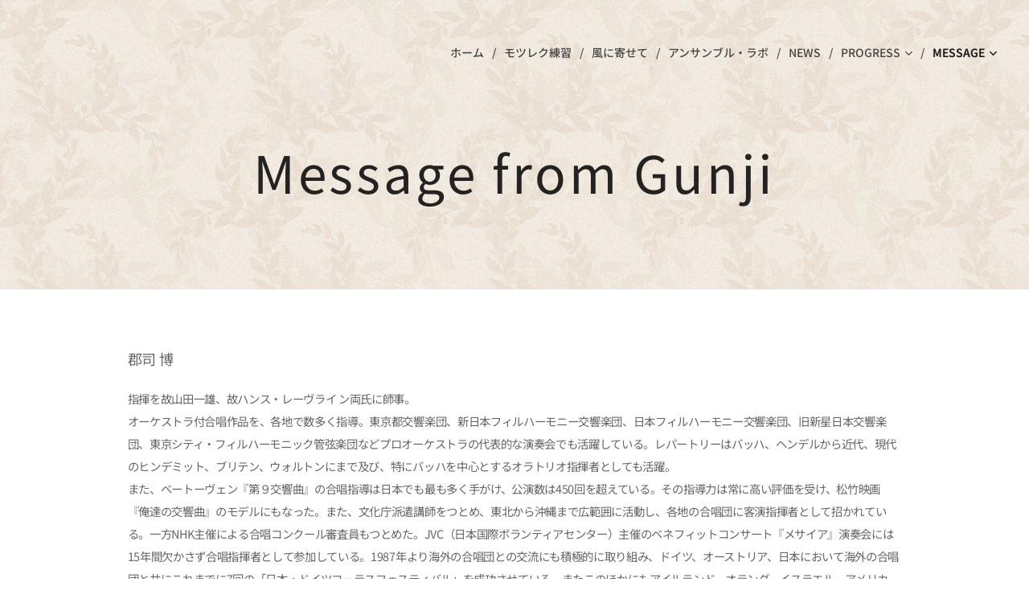

--- FILE ---
content_type: text/html; charset=UTF-8
request_url: https://www.tachikawa-chorus.com/message/p-exntq3oq/1/
body_size: 22580
content:
<!DOCTYPE html>
<html class="no-js" prefix="og: https://ogp.me/ns#" lang="ja">
<head><link rel="preconnect" href="https://duyn491kcolsw.cloudfront.net" crossorigin><link rel="preconnect" href="https://fonts.gstatic.com" crossorigin><meta charset="utf-8"><link rel="icon" href="https://duyn491kcolsw.cloudfront.net/files/2d/2di/2div3h.svg?ph=7a5400cc4f" type="image/svg+xml" sizes="any"><link rel="icon" href="https://duyn491kcolsw.cloudfront.net/files/07/07f/07fzq8.svg?ph=7a5400cc4f" type="image/svg+xml" sizes="16x16"><link rel="icon" href="https://duyn491kcolsw.cloudfront.net/files/1j/1j3/1j3767.ico?ph=7a5400cc4f"><link rel="apple-touch-icon" href="https://duyn491kcolsw.cloudfront.net/files/1j/1j3/1j3767.ico?ph=7a5400cc4f"><link rel="icon" href="https://duyn491kcolsw.cloudfront.net/files/1j/1j3/1j3767.ico?ph=7a5400cc4f">
    <meta http-equiv="X-UA-Compatible" content="IE=edge">
    <title>Message :: Tachikawa-freude</title>
    <meta name="viewport" content="width=device-width,initial-scale=1">
    <meta name="msapplication-tap-highlight" content="no">
    
    <link href="https://duyn491kcolsw.cloudfront.net/files/0r/0rk/0rklmm.css?ph=7a5400cc4f" media="print" rel="stylesheet">
    <link href="https://duyn491kcolsw.cloudfront.net/files/2e/2e5/2e5qgh.css?ph=7a5400cc4f" media="screen and (min-width:100000em)" rel="stylesheet" data-type="cq" disabled>
    <link rel="stylesheet" href="https://duyn491kcolsw.cloudfront.net/files/41/41k/41kc5i.css?ph=7a5400cc4f"><link rel="stylesheet" href="https://duyn491kcolsw.cloudfront.net/files/3b/3b2/3b2e8e.css?ph=7a5400cc4f" media="screen and (min-width:37.5em)"><link rel="stylesheet" href="https://duyn491kcolsw.cloudfront.net/files/2v/2vp/2vpyx8.css?ph=7a5400cc4f" data-wnd_color_scheme_file=""><link rel="stylesheet" href="https://duyn491kcolsw.cloudfront.net/files/34/34q/34qmjb.css?ph=7a5400cc4f" data-wnd_color_scheme_desktop_file="" media="screen and (min-width:37.5em)" disabled=""><link rel="stylesheet" href="https://duyn491kcolsw.cloudfront.net/files/1j/1jo/1jorv9.css?ph=7a5400cc4f" data-wnd_additive_color_file=""><link rel="stylesheet" href="https://duyn491kcolsw.cloudfront.net/files/1p/1pz/1pz926.css?ph=7a5400cc4f" data-wnd_typography_file=""><link rel="stylesheet" href="https://duyn491kcolsw.cloudfront.net/files/1q/1qi/1qidly.css?ph=7a5400cc4f" data-wnd_typography_desktop_file="" media="screen and (min-width:37.5em)" disabled=""><script>(()=>{let e=!1;const t=()=>{if(!e&&window.innerWidth>=600){for(let e=0,t=document.querySelectorAll('head > link[href*="css"][media="screen and (min-width:37.5em)"]');e<t.length;e++)t[e].removeAttribute("disabled");e=!0}};t(),window.addEventListener("resize",t),"container"in document.documentElement.style||fetch(document.querySelector('head > link[data-type="cq"]').getAttribute("href")).then((e=>{e.text().then((e=>{const t=document.createElement("style");document.head.appendChild(t),t.appendChild(document.createTextNode(e)),import("https://duyn491kcolsw.cloudfront.net/client/js.polyfill/container-query-polyfill.modern.js").then((()=>{let e=setInterval((function(){document.body&&(document.body.classList.add("cq-polyfill-loaded"),clearInterval(e))}),100)}))}))}))})()</script>
<link rel="preload stylesheet" href="https://duyn491kcolsw.cloudfront.net/files/2m/2m8/2m8msc.css?ph=7a5400cc4f" as="style"><link rel="preload stylesheet" href="https://duyn491kcolsw.cloudfront.net/files/3b/3ba/3ba1aa.css?ph=7a5400cc4f" as="style"><meta name="description" content="指揮を故山田一雄、故ハンス・レーヴライ ン両氏に師事。オーケストラ付合唱作品を、各地で数多く指導。東京都交響楽団、新日本フィルハーモニー交響楽団、日本フィルハーモニー交響楽団、旧新星日本交響楽団、東京シティ・フィルハーモニック管弦楽団などプロオーケストラの代表的な演奏会でも活躍している。レパートリーはバッハ、ヘンデルから近代、現代のヒンデミット、ブリテン、ウォルトンにまで及び、特にバッハを中心とするオラトリオ指揮者としても活躍。..."><meta name="keywords" content=""><meta name="generator" content="Webnode 2"><meta name="apple-mobile-web-app-capable" content="no"><meta name="apple-mobile-web-app-status-bar-style" content="black"><meta name="format-detection" content="telephone=no">

<meta property="og:url" content="https://www.tachikawa-chorus.com/message/"><meta property="og:title" content="Message :: Tachikawa-freude"><meta property="og:type" content="article"><meta property="og:description" content="指揮を故山田一雄、故ハンス・レーヴライ ン両氏に師事。オーケストラ付合唱作品を、各地で数多く指導。東京都交響楽団、新日本フィルハーモニー交響楽団、日本フィルハーモニー交響楽団、旧新星日本交響楽団、東京シティ・フィルハーモニック管弦楽団などプロオーケストラの代表的な演奏会でも活躍している。レパートリーはバッハ、ヘンデルから近代、現代のヒンデミット、ブリテン、ウォルトンにまで及び、特にバッハを中心とするオラトリオ指揮者としても活躍。..."><meta property="og:site_name" content="Tachikawa-freude"><meta property="og:image" content="https://7a5400cc4f.clvaw-cdnwnd.com/06b34049570319653420ba03dc1042bd/200000192-d1622d1625/700/20210509_1a.jpg?ph=7a5400cc4f"><meta name="robots" content="index,follow"><link rel="canonical" href="https://www.tachikawa-chorus.com/message/"><script>window.checkAndChangeSvgColor=function(c){try{var a=document.getElementById(c);if(a){c=[["border","borderColor"],["outline","outlineColor"],["color","color"]];for(var h,b,d,f=[],e=0,m=c.length;e<m;e++)if(h=window.getComputedStyle(a)[c[e][1]].replace(/\s/g,"").match(/^rgb[a]?\(([0-9]{1,3}),([0-9]{1,3}),([0-9]{1,3})/i)){b="";for(var g=1;3>=g;g++)b+=("0"+parseInt(h[g],10).toString(16)).slice(-2);"0"===b.charAt(0)&&(d=parseInt(b.substr(0,2),16),d=Math.max(16,d),b=d.toString(16)+b.slice(-4));f.push(c[e][0]+"="+b)}if(f.length){var k=a.getAttribute("data-src"),l=k+(0>k.indexOf("?")?"?":"&")+f.join("&");a.src!=l&&(a.src=l,a.outerHTML=a.outerHTML)}}}catch(n){}};</script><script>
		window._gtmDataLayer = window._gtmDataLayer || [];
		(function(w,d,s,l,i){w[l]=w[l]||[];w[l].push({'gtm.start':new Date().getTime(),event:'gtm.js'});
		var f=d.getElementsByTagName(s)[0],j=d.createElement(s),dl=l!='dataLayer'?'&l='+l:'';
		j.async=true;j.src='https://www.googletagmanager.com/gtm.js?id='+i+dl;f.parentNode.insertBefore(j,f);})
		(window,document,'script','_gtmDataLayer','GTM-542MMSL');</script></head>
<body class="l wt-blog ac-h ac-i ac-n l-default l-d-none b-btn-sq b-btn-s-l b-btn-dn b-btn-bw-1 img-d-n img-t-o img-h-z line-solid b-e-ds lbox-d c-s-n hn-tbg   wnd-fe"><noscript>
				<iframe
				 src="https://www.googletagmanager.com/ns.html?id=GTM-542MMSL"
				 height="0"
				 width="0"
				 style="display:none;visibility:hidden"
				 >
				 </iframe>
			</noscript>

<div class="wnd-page l-page cs-gray ac-none t-t-fs-m t-t-fw-m t-t-sp-n t-t-d-n t-s-fs-s t-s-fw-m t-s-sp-n t-s-d-n t-p-fs-m t-p-fw-m t-p-sp-n t-h-fs-s t-h-fw-s t-h-sp-n t-bq-fs-m t-bq-fw-m t-bq-sp-n t-bq-d-q t-btn-fw-l t-nav-fw-l t-pd-fw-l t-nav-tt-u">
    <div class="l-w t cf t-29">
        <div class="l-bg cf">
            <div class="s-bg-l">
                
                
            </div>
        </div>
        <header class="l-h cf">
            <div class="sw cf">
	<div class="sw-c cf"><section data-space="true" class="s s-hn s-hn-default wnd-mt-classic wnd-na-c logo-classic sc-none   wnd-w-max wnd-nh-l hn-no-bg sc-ml hm-claims menu-delimiters-slash">
	<div class="s-w">
		<div class="s-o">

			<div class="s-bg">
                <div class="s-bg-l">
                    
                    
                </div>
			</div>

			<div class="h-w h-f wnd-fixed">

				<div class="n-l">
					<div class="s-c menu-nav">
						<div class="logo-block">
							<div class="b b-l logo logo-default logo-nb jp-utsukushi-mincho logo-28 b-ls-l">
	<div class="b-l-c logo-content">
		<a class="b-l-link logo-link" href="/home/">

			

			

			<div class="b-l-br logo-br"></div>

			<div class="b-l-text logo-text-wrapper">
				<div class="b-l-text-w logo-text">
					<span class="b-l-text-c logo-text-cell"></span>
				</div>
			</div>

		</a>
	</div>
</div>
						</div>

						<div id="menu-slider">
							<div id="menu-block">
								<nav id="menu"><div class="menu-font menu-wrapper">
	<a href="#" class="menu-close" rel="nofollow" title="Close Menu"></a>
	<ul role="menubar" aria-label="メニュー" class="level-1">
		<li role="none" class="wnd-homepage">
			<a class="menu-item" role="menuitem" href="/home/"><span class="menu-item-text">ホーム</span></a>
			
		</li><li role="none">
			<a class="menu-item" role="menuitem" href="/%e3%83%a2%e3%83%84%e3%83%ac%e3%82%af%e7%b7%b4%e7%bf%92/"><span class="menu-item-text">モツレク練習</span></a>
			
		</li><li role="none">
			<a class="menu-item" role="menuitem" href="/%e9%a2%a8%e3%81%ab%e5%af%84%e3%81%9b%e3%81%a6/"><span class="menu-item-text">風に寄せて</span></a>
			
		</li><li role="none">
			<a class="menu-item" role="menuitem" href="/%e5%90%88%e5%94%b1%e8%ac%9b%e5%ba%a7/"><span class="menu-item-text">アンサンブル・ラボ</span></a>
			
		</li><li role="none">
			<a class="menu-item" role="menuitem" href="/news-/"><span class="menu-item-text">NEWS</span></a>
			
		</li><li role="none" class="wnd-with-submenu">
			<a class="menu-item" role="menuitem" href="/progress/"><span class="menu-item-text">Progress</span></a>
			<ul role="menubar" aria-label="メニュー" class="level-2">
		<li role="none">
			<a class="menu-item" role="menuitem" href="/%e3%83%a1%e3%82%b5%e3%82%a4%e3%82%a2%e7%b7%b4%e7%bf%92/"><span class="menu-item-text">メサイア練習</span></a>
			
		</li><li role="none">
			<a class="menu-item" role="menuitem" href="/%e3%80%8c%e9%9b%80%e3%81%ae%e3%83%9f%e3%82%b5%e3%80%8d%e5%90%88%e5%94%b1%e5%9b%a3/"><span class="menu-item-text">「雀のミサ」合唱団</span></a>
			
		</li><li role="none">
			<a class="menu-item" role="menuitem" href="/%e6%b0%b8%e8%a8%a3%e3%81%ae%e6%9c%9d/"><span class="menu-item-text">永訣の朝</span></a>
			
		</li><li role="none">
			<a class="menu-item" role="menuitem" href="/%e3%83%a2%e3%83%bc%e3%83%84%e3%82%a1%e3%83%ab%e3%83%88%e3%83%ac%e3%82%af%e3%82%a4%e3%82%a8%e3%83%a0/"><span class="menu-item-text">モーツァルトレクイエム</span></a>
			
		</li><li role="none" class="wnd-with-submenu">
			<a class="menu-item" role="menuitem" href="/%e3%83%95%e3%82%a9%e3%83%bc%e3%83%ac/"><span class="menu-item-text">フォーレレクイエム</span></a>
			<ul role="menubar" aria-label="メニュー" class="level-3">
		<li role="none">
			<a class="menu-item" role="menuitem" href="/%e7%b7%b4%e7%bf%92%e9%a2%a8%e6%99%af2/"><span class="menu-item-text">練習風景</span></a>
			
		</li>
	</ul>
		</li><li role="none" class="wnd-with-submenu">
			<a class="menu-item" role="menuitem" href="/j-s-bach-bwv131/"><span class="menu-item-text">J.S.BACH BWV131</span></a>
			<ul role="menubar" aria-label="メニュー" class="level-3">
		<li role="none">
			<a class="menu-item" role="menuitem" href="/%e3%83%90%e3%83%83%e3%83%8f%e3%82%ab%e3%83%b3%e3%82%bf%e3%83%bc%e3%82%bf%e6%97%a5%e8%a8%98/"><span class="menu-item-text">バッハカンタータ日記</span></a>
			
		</li><li role="none">
			<a class="menu-item" role="menuitem" href="/%e3%83%90%e3%83%83%e3%83%8f%e3%83%a2%e3%83%86%e3%83%83%e3%83%88%e6%97%a5%e8%a8%98/"><span class="menu-item-text">バッハモテット日記</span></a>
			
		</li>
	</ul>
		</li><li role="none" class="wnd-with-submenu">
			<a class="menu-item" role="menuitem" href="/%e3%82%aa%e3%83%9a%e3%83%a9%e3%83%bb%e4%b8%ad%e8%a5%bf%e5%ba%a7/"><span class="menu-item-text">オペラ中西座</span></a>
			<ul role="menubar" aria-label="メニュー" class="level-3">
		<li role="none">
			<a class="menu-item" role="menuitem" href="/oper/"><span class="menu-item-text">オペラ日記</span></a>
			
		</li><li role="none">
			<a class="menu-item" role="menuitem" href="/ryo-nakanishi/"><span class="menu-item-text">Ryo Nakanishi</span></a>
			
		</li><li role="none">
			<a class="menu-item" role="menuitem" href="/tomoya-watanabe/"><span class="menu-item-text">Tomoya Watanabe</span></a>
			
		</li><li role="none">
			<a class="menu-item" role="menuitem" href="/hikaru-harada/"><span class="menu-item-text">Hikaru Harada</span></a>
			
		</li><li role="none">
			<a class="menu-item" role="menuitem" href="/shion-nishiyama/"><span class="menu-item-text">Shion  Nishiyama</span></a>
			
		</li><li role="none">
			<a class="menu-item" role="menuitem" href="/msuhiro-ohira/"><span class="menu-item-text">Masuhiro  Ohira</span></a>
			
		</li><li role="none">
			<a class="menu-item" role="menuitem" href="/kanon-adachidachi/"><span class="menu-item-text">Kanon Adachi</span></a>
			
		</li><li role="none">
			<a class="menu-item" role="menuitem" href="/miwa-ogawa/"><span class="menu-item-text">Miu Ogawa</span></a>
			
		</li><li role="none">
			<a class="menu-item" role="menuitem" href="/ryo-makiyama/"><span class="menu-item-text">Ryo Makiyama</span></a>
			
		</li><li role="none" class="wnd-with-submenu">
			<a class="menu-item" role="menuitem" href="/%e4%b8%ad%e8%a5%bf%e5%ba%a7%e3%82%a2%e3%83%b3%e3%82%b5%e3%83%b3%e3%83%96%e3%83%ab/"><span class="menu-item-text">中西座アンサンブル</span></a>
			<ul role="menubar" aria-label="メニュー" class="level-3 level-max">
		<li role="none">
			<a class="menu-item" role="menuitem" href="/shota-ito/"><span class="menu-item-text">Shota Ito</span></a>
			
		</li><li role="none">
			<a class="menu-item" role="menuitem" href="/chisato-wakasugi/"><span class="menu-item-text">Chisato Wakasugi</span></a>
			
		</li><li role="none">
			<a class="menu-item" role="menuitem" href="/yuzuki-takayama/"><span class="menu-item-text">Yuzuki Takayama</span></a>
			
		</li><li role="none">
			<a class="menu-item" role="menuitem" href="/tamami-kimura/"><span class="menu-item-text">Tamami Kimura</span></a>
			
		</li><li role="none">
			<a class="menu-item" role="menuitem" href="/tetsu-kuroiwa/"><span class="menu-item-text">Tetsu Kuroiwa</span></a>
			
		</li><li role="none">
			<a class="menu-item" role="menuitem" href="/mitsuki-maekawa/"><span class="menu-item-text">Mitsuki Maekawa</span></a>
			
		</li><li role="none">
			<a class="menu-item" role="menuitem" href="/enzan-morimatsu/"><span class="menu-item-text">Enzan Morimatsu</span></a>
			
		</li><li role="none">
			<a class="menu-item" role="menuitem" href="/fujin-morimatsu/"><span class="menu-item-text">Fujin Morimatsu</span></a>
			
		</li><li role="none">
			<a class="menu-item" role="menuitem" href="/takuya-moriyama/"><span class="menu-item-text">Takuya Moriyama</span></a>
			
		</li><li role="none">
			<a class="menu-item" role="menuitem" href="/makiko-kobayashi/"><span class="menu-item-text">Makiko Kobayashi</span></a>
			
		</li><li role="none">
			<a class="menu-item" role="menuitem" href="/kaori-echizen/"><span class="menu-item-text">Kaori Echizen</span></a>
			
		</li>
	</ul>
		</li>
	</ul>
		</li>
	</ul>
		</li><li role="none" class="wnd-active wnd-active-path wnd-with-submenu">
			<a class="menu-item" role="menuitem" href="/message/"><span class="menu-item-text">Message</span></a>
			<ul role="menubar" aria-label="メニュー" class="level-2">
		<li role="none">
			<a class="menu-item" role="menuitem" href="/%e5%89%8d%e5%9b%9e%e3%81%ae%e3%83%97%e3%83%ad%e3%82%b0%e3%83%a9%e3%83%a0%e3%83%8e%e3%83%bc%e3%83%88/"><span class="menu-item-text">プログラムノート(2016)</span></a>
			
		</li><li role="none">
			<a class="menu-item" role="menuitem" href="/%e8%aa%ad%e3%81%bf%e7%89%a9/"><span class="menu-item-text">読み物Ⅰ</span></a>
			
		</li><li role="none">
			<a class="menu-item" role="menuitem" href="/%e8%aa%ad%e3%81%bf%e7%89%a9%e2%85%b1/"><span class="menu-item-text">読み物Ⅱ</span></a>
			
		</li>
	</ul>
		</li>
	</ul>
	<span class="more-text">その他</span>
</div></nav>
							</div>
						</div>

						<div class="cart-and-mobile">
							
							

							<div id="menu-mobile">
								<a href="#" id="menu-submit"><span></span>メニュー</a>
							</div>
						</div>

					</div>
				</div>

			</div>

		</div>
	</div>
</section></div>
</div>
        </header>
        <main class="l-m cf">
            <div class="sw cf">
	<div class="sw-c cf"><section class="s s-hm s-hm-claims cf sc-ml wnd-background-pattern  wnd-w-default wnd-s-normal wnd-h-50 wnd-nh-l wnd-p-cc hn-no-bg hn-default">
	<div class="s-w cf">
		<div class="s-o cf">
			<div class="s-bg">
                <div class="s-bg-l wnd-background-pattern  bgpos-center-center bgatt-scroll" style="background-image:url('https://duyn491kcolsw.cloudfront.net/files/1o/1ox/1oxwaz.png?ph=7a5400cc4f')">
                    
                    
                </div>
			</div>
			<div class="h-c s-c">
				<div class="h-c-b">
					<div class="h-c-b-i">
						<h1 class="claim cf"><span class="sit b claim-default claim-nb brandon-grotesque claim-64">
	<span class="sit-w"><span class="sit-c">Message from Gunji</span></span>
</span></h1>
					</div>
				</div>
			</div>
		</div>
	</div>
</section><section class="s s-basic cf sc-w   wnd-w-wide wnd-s-normal wnd-h-auto">
	<div class="s-w cf">
		<div class="s-o s-fs cf">
			<div class="s-bg cf">
				<div class="s-bg-l">
                    
					
				</div>
			</div>
			<div class="s-c s-fs cf">
				<div class="ez cf wnd-no-cols">
	<div class="ez-c"><div class="b b-text cf">
	<div class="b-c b-text-c b-s b-s-t60 b-s-b60 b-cs cf"><p>郡司 博　</p><p><font class="wnd-font-size-80">指揮を故山田一雄、故ハンス・レーヴライ ン両氏に師事。<br>オーケストラ付合唱作品を、各地で数多く指導。東京都交響楽団、新日本フィルハーモニー交響楽団、日本フィルハーモニー交響楽団、旧新星日本交響楽団、東京シティ・フィルハーモニック管弦楽団などプロオーケストラの代表的な演奏会でも活躍している。レパートリーはバッハ、ヘンデルから近代、現代のヒンデミット、ブリテン、ウォルトンにまで及び、特にバッハを中心とするオラトリオ指揮者としても活躍。<br>また、ベートーヴェン『第９交響曲』の合唱指導は日本でも最も多く手がけ、公演数は450回を超えている。その指導力は常に高い評価を受け、松竹映画『俺達の交響曲』のモデルにもなった。また、文化庁派遣講師をつとめ、東北から沖縄まで広範囲に活動し、各地の合唱団に客演指揮者として招かれている。一方NHK主催による合唱コンクール審査員もつとめた。JVC（日本国際ボランティアセンター）主催のベネフィットコンサート『メサイア』演奏会には15年間欠かさず合唱指揮者として参加している。1987年より海外の合唱団との交流にも積極的に取り組み、ドイツ、オーストリア、日本において海外の合唱団と共にこれまでに7回の「日本・ドイツコーラスフェスティバル」を成功させている。またこのほかにもアイルランド、オランダ、イスラエル、アメリカ、韓国など、合唱音楽を通じた文化交流に力を注いでいる。<br>2001年から「オーケストラとうたうこども合唱団」を組織し、オリジナル作品『こどもたちのための交響歌』、『マタイ受難曲』、『千人の交響曲』に出演させるなど、合唱活動を次世代、こどもたちに継承する活動を継続。2002年には、歌う人と聴く人のための合唱音楽の発信地、NPO法人「おんがくの共同作業場」を設立し、同時に地雷で傷ついたアフガニスタンの子どもたちに車椅子を贈るベネフィットコンサートを毎年開催している。</font></p>
</div>
</div></div>
</div>
			</div>
		</div>
	</div>
</section><section class="s s-basic cf sc-m wnd-background-pattern  wnd-w-narrow wnd-s-normal wnd-h-auto">
	<div class="s-w cf">
		<div class="s-o s-fs cf">
			<div class="s-bg cf">
				<div class="s-bg-l wnd-background-pattern" style="background-image:url('https://duyn491kcolsw.cloudfront.net/files/0s/0s8/0s8gu2.png?ph=7a5400cc4f')">
                    
					
				</div>
			</div>
			<div class="s-c s-fs cf">
				<div class="ez cf wnd-no-cols">
	<div class="ez-c"><div class="blog blog-basic thumb-float no-grid b b-s">
	<div class="blog-wrapper b-cs">
		<div class="blog-container">
			<article class="item wnd-empty-thumbnail">
				<div class="item-wrapper">
					<div class="item-media"><a href="/l/5%e6%9c%8823%e6%97%a5%e6%bc%94%e5%a5%8f%e4%bc%9a%e3%80%80%e9%96%8b%e5%82%ac%e3%81%97%e3%81%be%e3%81%99/"><div class="b-tb wnd-orientation-square" id="wnd_ThumbnailBlock_49b4cm30kn7000000000000000">
    
</div></a></div>
					<div class="item-content">
						<div class="item-head">
							<h2><a href="/l/5%e6%9c%8823%e6%97%a5%e6%bc%94%e5%a5%8f%e4%bc%9a%e3%80%80%e9%96%8b%e5%82%ac%e3%81%97%e3%81%be%e3%81%99/"><div class="ld">
	<span class="ld-c">5月23日演奏会 予定通り実施</span>
</div></a></h2>
							<div class="item-date"><div class="ld">
	<span class="ld-c">2021年05月11日</span>
</div></div>
						</div>
						<div class="item-perex"><div class="perex">
	<div class="perex-content"><p>緊急事態宣言解除がまた先延ばしになりましたが、 5月23日 日曜日に開催の演奏会は予定どおり実施することにいたします。</p></div>
</div></div>
					</div>
				</div>
			</article><article class="item">
				<div class="item-wrapper">
					<div class="item-media"><a href="/l/%e3%83%9e%e3%83%bc%e3%83%a9%e3%83%bc%e7%a5%9d%e7%a5%ad%e3%82%aa%e3%83%bc%e3%82%b1%e3%82%b9%e3%83%88%e3%83%a9/"><div class="b-tb wnd-orientation-portrait" id="wnd_ThumbnailBlock_2vivv3vvoml000000000000000">
    <picture><source type="image/webp" srcset="https://7a5400cc4f.clvaw-cdnwnd.com/06b34049570319653420ba03dc1042bd/200000907-aa61eaa620/450/20210509_1a.webp?ph=7a5400cc4f 280w, https://7a5400cc4f.clvaw-cdnwnd.com/06b34049570319653420ba03dc1042bd/200000907-aa61eaa620/700/20210509_1a.webp?ph=7a5400cc4f 2x" sizes="100vw" ><img src="https://7a5400cc4f.clvaw-cdnwnd.com/06b34049570319653420ba03dc1042bd/200000192-d1622d1625/20210509_1a.jpg?ph=7a5400cc4f" alt="" width="280" height="396" loading="lazy" ></picture>
</div></a></div>
					<div class="item-content">
						<div class="item-head">
							<h2><a href="/l/%e3%83%9e%e3%83%bc%e3%83%a9%e3%83%bc%e7%a5%9d%e7%a5%ad%e3%82%aa%e3%83%bc%e3%82%b1%e3%82%b9%e3%83%88%e3%83%a9/"><div class="ld">
	<span class="ld-c">マーラー祝祭オーケストラ</span>
</div></a></h2>
							<div class="item-date"><div class="ld">
	<span class="ld-c">2021年05月10日</span>
</div></div>
						</div>
						<div class="item-perex"><div class="perex">
	<div class="perex-content"><p>マーラー最高の大作である３番の演奏会に出演した皆さんに心からの敬意を表します。</p></div>
</div></div>
					</div>
				</div>
			</article><article class="item wnd-empty-thumbnail">
				<div class="item-wrapper">
					<div class="item-media"><a href="/l/%e6%8c%87%e6%8f%ae%e6%98%a0%e5%83%8f%e5%85%a5%e3%82%8a%e5%8b%95%e7%94%bb/"><div class="b-tb wnd-orientation-square" id="wnd_ThumbnailBlock_5tnbsfqptdj000000000000000">
    
</div></a></div>
					<div class="item-content">
						<div class="item-head">
							<h2><a href="/l/%e6%8c%87%e6%8f%ae%e6%98%a0%e5%83%8f%e5%85%a5%e3%82%8a%e5%8b%95%e7%94%bb/"><div class="ld">
	<span class="ld-c">指揮者映像入り動画</span>
</div></a></h2>
							<div class="item-date"><div class="ld">
	<span class="ld-c">2021年04月27日</span>
</div></div>
						</div>
						<div class="item-perex"><div class="perex">
	<div class="perex-content"><p>「指揮入りの動画を見ながら 練習すると テンポが 掴めて とても練習しやすいです」 と言う ご意見を多くの合唱団員から頂き 、勇気百倍いろいろと 動画を作りました。 コロナ禍の中 練習に参加することも ままならぬ中、少しでも役立てばと思い作りました、 活用していただければ とても嬉しいです。また必要に応じて 動画を活かしながらの 各パートの 練習用も作りますのでお申し出ください。 歌うことは 太古の昔から 私たち人間の 生活に欠かせないものでした 、そしてそれがオーケストラ付き合唱作品を生み出す 原動力にもなりました 。この社会活動の 一つの歩みを止めることなく 皆さんとわずかでも 前に進みたいと思っています 。</p></div>
</div></div>
					</div>
				</div>
			</article><article class="item">
				<div class="item-wrapper">
					<div class="item-media"><a href="/l/%e7%9a%86%e6%a7%98%e3%81%b8/"><div class="b-tb wnd-orientation-portrait" id="wnd_ThumbnailBlock_7nva41mqqa4000000000000000">
    <picture><source type="image/webp" srcset="https://7a5400cc4f.clvaw-cdnwnd.com/06b34049570319653420ba03dc1042bd/200000909-1210212105/450/76d42d64e3b1e7e94efe9773697bdf83-724x1024.webp?ph=7a5400cc4f 318w, https://7a5400cc4f.clvaw-cdnwnd.com/06b34049570319653420ba03dc1042bd/200000909-1210212105/700/76d42d64e3b1e7e94efe9773697bdf83-724x1024.webp?ph=7a5400cc4f 2x" sizes="100vw" ><img src="https://7a5400cc4f.clvaw-cdnwnd.com/06b34049570319653420ba03dc1042bd/200000188-f2c68f2c6b/76d42d64e3b1e7e94efe9773697bdf83-724x1024.jpg?ph=7a5400cc4f" alt="" width="724" height="1024" loading="lazy" ></picture>
</div></a></div>
					<div class="item-content">
						<div class="item-head">
							<h2><a href="/l/%e7%9a%86%e6%a7%98%e3%81%b8/"><div class="ld">
	<span class="ld-c">皆様へ</span>
</div></a></h2>
							<div class="item-date"><div class="ld">
	<span class="ld-c">2021年04月27日</span>
</div></div>
						</div>
						<div class="item-perex"><div class="perex">
	<div class="perex-content"><p>5月23日、7月11日のコンサート及び試演会に向けての私たちの取り組み。</p></div>
</div></div>
					</div>
				</div>
			</article><article class="item wnd-empty-thumbnail">
				<div class="item-wrapper">
					<div class="item-media"><a href="/l/%e9%80%b1%e6%9c%ab%e3%81%ae%e3%82%aa%e3%83%9a%e3%83%a9%e3%81%a8%e3%82%b3%e3%83%b3%e3%82%b5%e3%83%bc%e3%83%88%e3%81%ab%e6%80%9d%e3%81%b5/"><div class="b-tb wnd-orientation-square" id="wnd_ThumbnailBlock_50lnfh5ti2n000000000000000">
    
</div></a></div>
					<div class="item-content">
						<div class="item-head">
							<h2><a href="/l/%e9%80%b1%e6%9c%ab%e3%81%ae%e3%82%aa%e3%83%9a%e3%83%a9%e3%81%a8%e3%82%b3%e3%83%b3%e3%82%b5%e3%83%bc%e3%83%88%e3%81%ab%e6%80%9d%e3%81%b5/"><div class="ld">
	<span class="ld-c">週末のオペラとコンサートに思う</span>
</div></a></h2>
							<div class="item-date"><div class="ld">
	<span class="ld-c">2021年02月22日</span>
</div></div>
						</div>
						<div class="item-perex"><div class="perex">
	<div class="perex-content"><p>昨日 21日は日本オペラ振興会のオペラ故中村透の「キジムナー時を翔ける」を観てきました。指揮者は星出豊、 総監督は郡愛子、演出は粟国淳。自然への畏敬の念を失おうとしている現代にあって、自然の神への尊厳と謙虚さを取り戻そうとする"祈り"が全編にながれ、出演者の多くがまだ若い世代でありながら声楽技法・演技共に見事でした。指揮者の星出豊は80歳になろうとする日本オペラ最高の巨匠なのだが、十二分に その役割を果たし継承すべき多くのものを残したと言っていい。演出の粟国は多分に故天才演出家の父の才能を受け継ぎ、苦闘の末それを乗り越えている。重いテーマをものともせず、楽しく感動的舞台であった。お客様の層も若い人が多く、画期的な成功と言っていいだろう。郡さんの音楽監督就任の成果が浸透してきたのか。</p></div>
</div></div>
					</div>
				</div>
			</article><article class="item wnd-empty-thumbnail">
				<div class="item-wrapper">
					<div class="item-media"><a href="/l/%e3%82%b9%e3%83%9e%e3%83%bc%e3%83%88%e3%82%b3%e3%83%bc%e3%83%a9%e3%82%b9%e3%82%b9%e3%82%bf%e3%82%b8%e3%82%aa%ef%bc%81/"><div class="b-tb wnd-orientation-square" id="wnd_ThumbnailBlock_5m08jpa9knl000000000000000">
    
</div></a></div>
					<div class="item-content">
						<div class="item-head">
							<h2><a href="/l/%e3%82%b9%e3%83%9e%e3%83%bc%e3%83%88%e3%82%b3%e3%83%bc%e3%83%a9%e3%82%b9%e3%82%b9%e3%82%bf%e3%82%b8%e3%82%aa%ef%bc%81/"><div class="ld">
	<span class="ld-c">スマートコーラススタジオ！</span>
</div></a></h2>
							<div class="item-date"><div class="ld">
	<span class="ld-c">2021年02月21日</span>
</div></div>
						</div>
						<div class="item-perex"><div class="perex">
	<div class="perex-content"><p><em>（デュリュフレ『レクイエム』のパート練習用音源の配信に添えられたメッセージです）</em></p></div>
</div></div>
					</div>
				</div>
			</article><article class="item wnd-empty-thumbnail">
				<div class="item-wrapper">
					<div class="item-media"><a href="/l/%e3%83%87%e3%83%a5%e3%83%ab%e3%83%95%e3%83%ac%e3%80%8e%e3%83%ac%e3%82%af%e3%82%a4%e3%82%a8%e3%83%a0%e3%80%8f/"><div class="b-tb wnd-orientation-square" id="wnd_ThumbnailBlock_13fved6ibj0800000000000000">
    
</div></a></div>
					<div class="item-content">
						<div class="item-head">
							<h2><a href="/l/%e3%83%87%e3%83%a5%e3%83%ab%e3%83%95%e3%83%ac%e3%80%8e%e3%83%ac%e3%82%af%e3%82%a4%e3%82%a8%e3%83%a0%e3%80%8f/"><div class="ld">
	<span class="ld-c">デュリュフレ『レクイエム』</span>
</div></a></h2>
							<div class="item-date"><div class="ld">
	<span class="ld-c">2021年01月13日</span>
</div></div>
						</div>
						<div class="item-perex"><div class="perex">
	<div class="perex-content"><p>厳しい中新しい年を迎えましたが、今年も充実した一年にしたいと考えています 。</p></div>
</div></div>
					</div>
				</div>
			</article><article class="item wnd-empty-thumbnail">
				<div class="item-wrapper">
					<div class="item-media"><a href="/l/a2021%e5%b9%b4%e5%88%9d%e3%82%81/"><div class="b-tb wnd-orientation-square" id="wnd_ThumbnailBlock_5bb17une436000000000000000">
    
</div></a></div>
					<div class="item-content">
						<div class="item-head">
							<h2><a href="/l/a2021%e5%b9%b4%e5%88%9d%e3%82%81/"><div class="ld">
	<span class="ld-c">2021年初め</span>
</div></a></h2>
							<div class="item-date"><div class="ld">
	<span class="ld-c">2021年01月07日</span>
</div></div>
						</div>
						<div class="item-perex"><div class="perex">
	<div class="perex-content"><p>太古の昔から 生息域として 野生動物の中に 留まっていた ウィルス、開発などと称し忍び込み その生態系を破壊したことから 、新たな 宿主を 人の中に 求めたのがはじまりでした。 私たちの 社会構造や 世界の 様々な不団結が コロナからの猛反撃を受けやすくなっているのだと思います 。人から人への 飛沫感染によって 感染が拡大 することを考えると、対応に過ちがあればあっという間に広がることは明白でした。早い段階での 対応が求められていたのに あまりにも遅きに失した感が あります、 しかも誰も 安易に 希望を語ることはできません 。 昨年からの コンサートの 取り組みから学んだことは 音楽活動の 基本は 作曲者が心血を注ぎ込んだ 楽譜から学び、 作曲者と向かい合い 演奏することでした。そして...</p></div>
</div></div>
					</div>
				</div>
			</article><article class="item wnd-empty-thumbnail">
				<div class="item-wrapper">
					<div class="item-media"><a href="/l/%e3%83%a1%e3%83%83%e3%82%bb%e3%83%bc%e3%82%b8/"><div class="b-tb wnd-orientation-square" id="wnd_ThumbnailBlock_7sbgtt7ijmh000000000000000">
    
</div></a></div>
					<div class="item-content">
						<div class="item-head">
							<h2><a href="/l/%e3%83%a1%e3%83%83%e3%82%bb%e3%83%bc%e3%82%b8/"><div class="ld">
	<span class="ld-c">郡司博からのメッセージ</span>
</div></a></h2>
							<div class="item-date"><div class="ld">
	<span class="ld-c">2020年12月08日</span>
</div></div>
						</div>
						<div class="item-perex"><div class="perex">
	<div class="perex-content"><p>私たちは 2009年 特定非営利特定非営利法人(NPO法人）として 国税庁（国）と後に法改正により東京都（所轄庁）より 認定を受けてはや11年が過ぎました。この間、東日本大震災、熊本地震、またペシャワール会中村先生の殺害、そして今回の新型コロナウイルス感染拡大など、想像だにしなかったことがおこりましたが、それらのことと私たちの音楽合唱とを結びつけなから活動して参りました。それを支えたのは20年前のNPO設立時の思いがありました。一つに古今の作曲者たちが...</p></div>
</div></div>
					</div>
				</div>
			</article><article class="item wnd-empty-thumbnail">
				<div class="item-wrapper">
					<div class="item-media"><a href="/l/シンプルなブログです2/"><div class="b-tb wnd-orientation-square" id="wnd_ThumbnailBlock_s67ek9of69s00000000000000">
    
</div></a></div>
					<div class="item-content">
						<div class="item-head">
							<h2><a href="/l/シンプルなブログです2/"><div class="ld">
	<span class="ld-c">コロナ禍の合唱活動について</span>
</div></a></h2>
							<div class="item-date"><div class="ld">
	<span class="ld-c">2020年12月05日</span>
</div></div>
						</div>
						<div class="item-perex"><div class="perex">
	<div class="perex-content"><p>このコロナ禍において、三密を回避し不要不急の外出は避けるという指摘で最も影響を受けたひとつに、合唱があげられます。<br></p></div>
</div></div>
					</div>
				</div>
			</article>
		</div>
		<div class="b b-s-0 b-s-t150 pager">
	<div class="pager-container">
		<a class="pager-prev wt-bold wnd-link" href="/message/">新しい記事</a>
		<a class="pager-next wt-bold wnd-disabled" href="#">前の記事</a>
	</div>
</div>
	</div>
	<div class="blog-empty-listing"></div>
</div></div>
</div>
			</div>
		</div>
	</div>
</section></div>
</div>
        </main>
        <footer class="l-f cf">
            <div class="sw cf">
	<div class="sw-c cf"><section data-wn-border-element="s-f-border" class="s s-f s-f-basic s-f-simple sc-w   wnd-w-narrow wnd-s-higher">
	<div class="s-w">
		<div class="s-o">
			<div class="s-bg">
                <div class="s-bg-l">
                    
                    
                </div>
			</div>
			<div class="s-c s-f-l-w s-f-border">
				<div class="s-f-l b-s b-s-t0 b-s-b0">
					<div class="s-f-l-c s-f-l-c-first">
						<div class="s-f-cr"><span class="it b link">
	<span class="it-c">© 2017&nbsp;Worlds Collide。&nbsp;All rights reserved。</span>
</span></div>
						<div class="s-f-sf">
                            <span class="sf b">
<span class="sf-content sf-c link"></span>
</span>
                            
                            
                            
                            
                        </div>
					</div>
					<div class="s-f-l-c s-f-l-c-last">
						<div class="s-f-lang lang-select cf">
	
</div>
					</div>
                    <div class="s-f-l-c s-f-l-c-currency">
                        <div class="s-f-ccy ccy-select cf">
	
</div>
                    </div>
				</div>
			</div>
		</div>
	</div>
</section></div>
</div>
        </footer>
    </div>
    
</div>


<script src="https://duyn491kcolsw.cloudfront.net/files/3e/3em/3eml8v.js?ph=7a5400cc4f" crossorigin="anonymous" type="module"></script><script>document.querySelector(".wnd-fe")&&[...document.querySelectorAll(".c")].forEach((e=>{const t=e.querySelector(".b-text:only-child");t&&""===t.querySelector(".b-text-c").innerText&&e.classList.add("column-empty")}))</script>


<script src="https://duyn491kcolsw.cloudfront.net/client.fe/js.compiled/lang.ja.2086.js?ph=7a5400cc4f" crossorigin="anonymous"></script><script src="https://duyn491kcolsw.cloudfront.net/client.fe/js.compiled/compiled.multi.2-2193.js?ph=7a5400cc4f" crossorigin="anonymous"></script><script>var wnd = wnd || {};wnd.$data = {"image_content_items":{"wnd_ThumbnailBlock_271207":{"id":"wnd_ThumbnailBlock_271207","type":"wnd.pc.ThumbnailBlock"},"wnd_HeaderSection_header_main_175062":{"id":"wnd_HeaderSection_header_main_175062","type":"wnd.pc.HeaderSection"},"wnd_ImageBlock_491365":{"id":"wnd_ImageBlock_491365","type":"wnd.pc.ImageBlock"},"wnd_Section_default_976381782":{"id":"wnd_Section_default_976381782","type":"wnd.pc.Section"},"wnd_ThumbnailBlock_49b4cm30kn7000000000000000":{"id":"wnd_ThumbnailBlock_49b4cm30kn7000000000000000","type":"wnd.pc.ThumbnailBlock"},"wnd_ThumbnailBlock_2vivv3vvoml000000000000000":{"id":"wnd_ThumbnailBlock_2vivv3vvoml000000000000000","type":"wnd.pc.ThumbnailBlock"},"wnd_ThumbnailBlock_5tnbsfqptdj000000000000000":{"id":"wnd_ThumbnailBlock_5tnbsfqptdj000000000000000","type":"wnd.pc.ThumbnailBlock"},"wnd_ThumbnailBlock_7nva41mqqa4000000000000000":{"id":"wnd_ThumbnailBlock_7nva41mqqa4000000000000000","type":"wnd.pc.ThumbnailBlock"},"wnd_ThumbnailBlock_50lnfh5ti2n000000000000000":{"id":"wnd_ThumbnailBlock_50lnfh5ti2n000000000000000","type":"wnd.pc.ThumbnailBlock"},"wnd_ThumbnailBlock_5m08jpa9knl000000000000000":{"id":"wnd_ThumbnailBlock_5m08jpa9knl000000000000000","type":"wnd.pc.ThumbnailBlock"},"wnd_ThumbnailBlock_13fved6ibj0800000000000000":{"id":"wnd_ThumbnailBlock_13fved6ibj0800000000000000","type":"wnd.pc.ThumbnailBlock"},"wnd_ThumbnailBlock_5bb17une436000000000000000":{"id":"wnd_ThumbnailBlock_5bb17une436000000000000000","type":"wnd.pc.ThumbnailBlock"},"wnd_ThumbnailBlock_7sbgtt7ijmh000000000000000":{"id":"wnd_ThumbnailBlock_7sbgtt7ijmh000000000000000","type":"wnd.pc.ThumbnailBlock"},"wnd_ThumbnailBlock_s67ek9of69s00000000000000":{"id":"wnd_ThumbnailBlock_s67ek9of69s00000000000000","type":"wnd.pc.ThumbnailBlock"},"wnd_LogoBlock_388817":{"id":"wnd_LogoBlock_388817","type":"wnd.pc.LogoBlock"},"wnd_FooterSection_footer_552675":{"id":"wnd_FooterSection_footer_552675","type":"wnd.pc.FooterSection"}},"svg_content_items":{"wnd_ImageBlock_491365":{"id":"wnd_ImageBlock_491365","type":"wnd.pc.ImageBlock"},"wnd_LogoBlock_388817":{"id":"wnd_LogoBlock_388817","type":"wnd.pc.LogoBlock"}},"content_items":[],"eshopSettings":{"ESHOP_SETTINGS_DISPLAY_PRICE_WITHOUT_VAT":false,"ESHOP_SETTINGS_DISPLAY_ADDITIONAL_VAT":false,"ESHOP_SETTINGS_DISPLAY_SHIPPING_COST":false},"project_info":{"isMultilanguage":false,"isMulticurrency":false,"eshop_tax_enabled":"1","country_code":"","contact_state":null,"eshop_tax_type":"VAT","eshop_discounts":true,"graphQLURL":"https:\/\/tachikawa-chorus.com\/servers\/graphql\/","iubendaSettings":{"cookieBarCode":"","cookiePolicyCode":"","privacyPolicyCode":"","termsAndConditionsCode":""}}};</script><script>wnd.$system = {"fileSystemType":"aws_s3","localFilesPath":"https:\/\/www.tachikawa-chorus.com\/_files\/","awsS3FilesPath":"https:\/\/7a5400cc4f.clvaw-cdnwnd.com\/06b34049570319653420ba03dc1042bd\/","staticFiles":"https:\/\/duyn491kcolsw.cloudfront.net\/files","isCms":false,"staticCDNServers":["https:\/\/duyn491kcolsw.cloudfront.net\/"],"fileUploadAllowExtension":["jpg","jpeg","jfif","png","gif","bmp","ico","svg","webp","tiff","pdf","doc","docx","ppt","pptx","pps","ppsx","odt","xls","xlsx","txt","rtf","mp3","wma","wav","ogg","amr","flac","m4a","3gp","avi","wmv","mov","mpg","mkv","mp4","mpeg","m4v","swf","gpx","stl","csv","xml","txt","dxf","dwg","iges","igs","step","stp"],"maxUserFormFileLimit":4194304,"frontendLanguage":"ja","backendLanguage":"ja","frontendLanguageId":1,"page":{"id":200018515,"identifier":"message","template":{"id":200000760,"styles":{"background":{"default":null},"additiveColor":"ac-none","scheme":"cs-gray","acHeadings":true,"acIcons":true,"lineStyle":"line-solid","imageTitle":"img-t-o","imageHover":"img-h-z","imageStyle":"img-d-n","buttonDecoration":"b-btn-dn","buttonStyle":"b-btn-sq","buttonSize":"b-btn-s-l","buttonBorders":"b-btn-bw-1","lightboxStyle":"lbox-d","eshopGridItemStyle":"b-e-ds","eshopGridItemAlign":"b-e-c","columnSpaces":"c-s-n","acMenu":true,"layoutType":"l-default","layoutDecoration":"l-d-none","formStyle":"default","menuType":"","menuStyle":"menu-delimiters-slash","sectionWidth":"wnd-w-narrow","sectionSpace":"wnd-s-normal","typography":"t-29_new","acSubheadings":false,"acOthers":false,"buttonWeight":"t-btn-fw-l","productWeight":"t-pd-fw-l","menuWeight":"t-nav-fw-l","typoTitleSizes":"t-t-fs-m","typoTitleWeights":"t-t-fw-m","typoTitleSpacings":"t-t-sp-n","typoTitleDecorations":"t-t-d-n","typoHeadingSizes":"t-h-fs-s","typoHeadingWeights":"t-h-fw-s","typoHeadingSpacings":"t-h-sp-n","typoSubtitleSizes":"t-s-fs-s","typoSubtitleWeights":"t-s-fw-m","typoSubtitleSpacings":"t-s-sp-n","typoSubtitleDecorations":"t-s-d-n","typoParagraphSizes":"t-p-fs-m","typoParagraphWeights":"t-p-fw-m","typoParagraphSpacings":"t-p-sp-n","typoBlockquoteSizes":"t-bq-fs-m","typoBlockquoteWeights":"t-bq-fw-m","typoBlockquoteSpacings":"t-bq-sp-n","typoBlockquoteDecorations":"t-bq-d-q","menuTextTransform":"t-nav-tt-u"}},"layout":"blog","name":"Message","html_title":"","language":"ja","langId":1,"isHomepage":false,"meta_description":"","meta_keywords":"","header_code":"","footer_code":"","styles":[],"countFormsEntries":[]},"listingsPrefix":"\/l\/","productPrefix":"\/p\/","cartPrefix":"\/cart\/","checkoutPrefix":"\/checkout\/","searchPrefix":"\/search\/","isCheckout":false,"isEshop":false,"hasBlog":true,"isProductDetail":false,"isListingDetail":false,"listing_page":[],"hasEshopAnalytics":false,"gTagId":null,"gAdsId":null,"format":{"be":{"DATE_TIME":{"mask":"%Y\u5e74%m\u6708%d\u65e5 %H:%M","regexp":"^(([0-9]{1,4}(\\-|\u5e74)(0?[1-9]|1[0-2])(\\-|\u6708)(0?[1-9]|[1,2][0-9]|3[0,1])\u65e5?)(( [0-1][0-9]| 2[0-3]):[0-5][0-9])?|(([0-9]{4}(0[1-9]|1[0-2])(0[1-9]|[1,2][0-9]|3[0,1])(0[0-9]|1[0-9]|2[0-3])[0-5][0-9][0-5][0-9])))?$"},"DATE":{"mask":"%Y\u5e74%m\u6708%d\u65e5","regexp":"^([0-9]{1,4}(\\-|\u5e74)(0?[1-9]|1[0-2])(\\-|\u6708)(0?[1-9]|[1,2][0-9]|3[0,1])\u65e5?)$"},"CURRENCY":{"mask":{"point":".","thousands":",","decimals":2,"mask":"%s","zerofill":true}}},"fe":{"DATE_TIME":{"mask":"%Y\u5e74%m\u6708%d\u65e5 %H:%M","regexp":"^(([0-9]{1,4}(\\-|\u5e74)(0?[1-9]|1[0-2])(\\-|\u6708)(0?[1-9]|[1,2][0-9]|3[0,1])\u65e5?)(( [0-1][0-9]| 2[0-3]):[0-5][0-9])?|(([0-9]{4}(0[1-9]|1[0-2])(0[1-9]|[1,2][0-9]|3[0,1])(0[0-9]|1[0-9]|2[0-3])[0-5][0-9][0-5][0-9])))?$"},"DATE":{"mask":"%Y\u5e74%m\u6708%d\u65e5","regexp":"^([0-9]{1,4}(\\-|\u5e74)(0?[1-9]|1[0-2])(\\-|\u6708)(0?[1-9]|[1,2][0-9]|3[0,1])\u65e5?)$"},"CURRENCY":{"mask":{"point":".","thousands":",","decimals":2,"mask":"%s","zerofill":true}}}},"e_product":null,"listing_item":null,"feReleasedFeatures":{"dualCurrency":false,"HeurekaSatisfactionSurvey":true,"productAvailability":true},"labels":{"dualCurrency.fixedRate":"","invoicesGenerator.W2EshopInvoice.alreadyPayed":"\u8acb\u6c42\u3067\u306f\u3042\u308a\u307e\u305b\u3093\uff01\u304a\u652f\u6255\u6e08\u307f\u3067\u3059\u3002","invoicesGenerator.W2EshopInvoice.amount":"\u6570\u91cf\uff1a","invoicesGenerator.W2EshopInvoice.contactInfo":"\u304a\u554f\u5408\u305b\u5148\uff1a","invoicesGenerator.W2EshopInvoice.couponCode":"\u5272\u5f15\u30b3\u30fc\u30c9","invoicesGenerator.W2EshopInvoice.customer":"\u9001\u4ed8\u5148\uff1a","invoicesGenerator.W2EshopInvoice.dateOfIssue":"\u767a\u884c\u65e5\uff1a","invoicesGenerator.W2EshopInvoice.dateOfTaxableSupply":"\u8ab2\u7a0e\u5bfe\u8c61\u65e5","invoicesGenerator.W2EshopInvoice.dic":"NOT USED IN JAPAN","invoicesGenerator.W2EshopInvoice.discount":"\u5272\u5f15","invoicesGenerator.W2EshopInvoice.dueDate":"\u652f\u6255\u3044\u671f\u9650:","invoicesGenerator.W2EshopInvoice.email":"\u30e1\u30fc\u30eb\u30a2\u30c9\u30ec\u30b9:","invoicesGenerator.W2EshopInvoice.filenamePrefix":"\u660e\u7d30\u66f8-","invoicesGenerator.W2EshopInvoice.fiscalCode":"\u8ca1\u52d9\u30b3\u30fc\u30c9","invoicesGenerator.W2EshopInvoice.freeShipping":"\u9001\u6599\u7121\u6599","invoicesGenerator.W2EshopInvoice.ic":"\u4f1a\u793e\u30b3\u30fc\u30c9\uff1a","invoicesGenerator.W2EshopInvoice.invoiceNo":"\u660e\u7d30\u756a\u53f7","invoicesGenerator.W2EshopInvoice.invoiceNoTaxed":"\u660e\u7d30 - \u8ab2\u7a0e\u8acb\u6c42\u66f8\u756a\u53f7","invoicesGenerator.W2EshopInvoice.notVatPayers":"Not VAT registered","invoicesGenerator.W2EshopInvoice.orderNo":"\u6ce8\u6587\u756a\u53f7:","invoicesGenerator.W2EshopInvoice.paymentPrice":"\u652f\u6255\u624b\u6570\u6599\uff1a","invoicesGenerator.W2EshopInvoice.pec":"PEC\uff1a\uff08We don't use it)","invoicesGenerator.W2EshopInvoice.phone":"\u96fb\u8a71\u756a\u53f7\uff1a","invoicesGenerator.W2EshopInvoice.priceExTax":"\u7a0e\u629c\u4fa1\u683c\uff1a","invoicesGenerator.W2EshopInvoice.priceIncludingTax":"\u7a0e\u8fbc\u4fa1\u683c\uff1a","invoicesGenerator.W2EshopInvoice.product":"\u5546\u54c1\uff1a","invoicesGenerator.W2EshopInvoice.productNr":"\u5546\u54c1\u756a\u53f7\uff1a","invoicesGenerator.W2EshopInvoice.recipientCode":"\u53d7\u4fe1\u8005\u30b3\u30fc\u30c9","invoicesGenerator.W2EshopInvoice.shippingAddress":"\u9001\u4ed8\u5148\u4f4f\u6240:","invoicesGenerator.W2EshopInvoice.shippingPrice":"\u9001\u6599\uff1a","invoicesGenerator.W2EshopInvoice.subtotal":"\u5c0f\u8a08\uff1a","invoicesGenerator.W2EshopInvoice.sum":"\u5408\u8a08:","invoicesGenerator.W2EshopInvoice.supplier":"\u4f9b\u7d66\u5143\uff1a","invoicesGenerator.W2EshopInvoice.tax":"\u7a0e\uff1a","invoicesGenerator.W2EshopInvoice.total":"\u5408\u8a08:","invoicesGenerator.W2EshopInvoice.web":"\u30a6\u30a7\u30d6\u30b5\u30a4\u30c8\uff1a","wnd.errorBandwidthStorage.description":"\u3054\u4e0d\u4fbf\u3092\u304a\u304b\u3051\u3057\u3066\u7533\u3057\u8a33\u3054\u3056\u3044\u307e\u305b\u3093\u3002\u304a\u5ba2\u69d8\u304c\u30db\u30fc\u30e0\u30da\u30fc\u30b8\u306e\u6240\u6709\u8005\u3067\u3042\u308b\u5834\u5408\u306f\u3001\u30a2\u30ab\u30a6\u30f3\u30c8\u306b\u30ed\u30b0\u30a4\u30f3\u3057\u3066\u304b\u3089\u30db\u30fc\u30e0\u30da\u30fc\u30b8\u3092\u30aa\u30f3\u30e9\u30a4\u30f3\u306b\u623b\u3059\u65b9\u6cd5\u3092\u78ba\u8a8d\u3057\u3066\u304f\u3060\u3055\u3044\u3002","wnd.errorBandwidthStorage.heading":"\u3053\u306e\u30db\u30fc\u30e0\u30da\u30fc\u30b8\u306f\u4e00\u6642\u7684\u306b\u3054\u5229\u7528\u3067\u304d\u307e\u305b\u3093\uff08\u30e1\u30f3\u30c6\u30ca\u30f3\u30b9\u4e2d\uff09","wnd.es.CheckoutShippingService.correiosDeliveryWithSpecialConditions":"CEP de destino est\u00e1 sujeito a condi\u00e7\u00f5es especiais de entrega pela ECT e ser\u00e1 realizada com o acr\u00e9scimo de at\u00e9 7 (sete) dias \u00fateis ao prazo regular.","wnd.es.CheckoutShippingService.correiosWithoutHomeDelivery":"CEP de destino est\u00e1 temporariamente sem entrega domiciliar. A entrega ser\u00e1 efetuada na ag\u00eancia indicada no Aviso de Chegada que ser\u00e1 entregue no endere\u00e7o do destinat\u00e1rio","wnd.es.ProductEdit.unit.cm":"cm","wnd.es.ProductEdit.unit.floz":"fl oz","wnd.es.ProductEdit.unit.ft":"ft","wnd.es.ProductEdit.unit.ft2":"ft\u00b2","wnd.es.ProductEdit.unit.g":"g","wnd.es.ProductEdit.unit.gal":"gal","wnd.es.ProductEdit.unit.in":"\u30a4\u30f3\u30c1","wnd.es.ProductEdit.unit.inventoryQuantity":"\u500b","wnd.es.ProductEdit.unit.inventorySize":"cm","wnd.es.ProductEdit.unit.inventorySize.cm":"cm","wnd.es.ProductEdit.unit.inventorySize.inch":"\u30a4\u30f3\u30c1","wnd.es.ProductEdit.unit.inventoryWeight":"kg","wnd.es.ProductEdit.unit.inventoryWeight.kg":"kg","wnd.es.ProductEdit.unit.inventoryWeight.lb":"\u30dd\u30f3\u30c9","wnd.es.ProductEdit.unit.l":"L","wnd.es.ProductEdit.unit.m":"m","wnd.es.ProductEdit.unit.m2":"m\u00b2","wnd.es.ProductEdit.unit.m3":"m\u00b3","wnd.es.ProductEdit.unit.mg":"mg","wnd.es.ProductEdit.unit.ml":"ml","wnd.es.ProductEdit.unit.mm":"mm","wnd.es.ProductEdit.unit.oz":"\u30aa\u30f3\u30b9","wnd.es.ProductEdit.unit.pcs":"\u500b","wnd.es.ProductEdit.unit.pt":"pt","wnd.es.ProductEdit.unit.qt":"qt","wnd.es.ProductEdit.unit.yd":"yd","wnd.es.ProductList.inventory.outOfStock":"\u5728\u5eab\u5207\u308c","wnd.fe.CheckoutFi.creditCard":"\u30af\u30ec\u30b8\u30c3\u30c8\u30ab\u30fc\u30c9","wnd.fe.CheckoutSelectMethodKlarnaPlaygroundItem":"{name} playground test","wnd.fe.CheckoutSelectMethodZasilkovnaItem.change":"Change pick up point","wnd.fe.CheckoutSelectMethodZasilkovnaItem.choose":"Choose your pick up point","wnd.fe.CheckoutSelectMethodZasilkovnaItem.error":"Please select a pick up point","wnd.fe.CheckoutZipField.brInvalid":"\u90f5\u4fbf\u756a\u53f7\u3092XXX-XXXX\u5f62\u5f0f\u3067\u5165\u529b\u304f\u3060\u3055\u3044","wnd.fe.CookieBar.message":"\u3053\u306e\u30a6\u30a7\u30d6\u30b5\u30a4\u30c8\u306f\u5f53\u30b5\u30a4\u30c8\u306f\u3001\u304a\u5ba2\u69d8\u306e\u5229\u4fbf\u6027\u5411\u4e0a\u3068\u30b5\u30a4\u30c8\u306e\u6a5f\u80fd\u5411\u4e0a\u306e\u305f\u3081\u3001\u30af\u30c3\u30ad\u30fc\u3092\u5229\u7528\u3059\u308b\u5834\u5408\u304c\u3042\u308a\u307e\u3059\u3002\u304a\u5ba2\u69d8\u306e\u500b\u4eba\u60c5\u5831\u3092\u7279\u5b9a\u3059\u308b\u305f\u3081\u306e\u3082\u306e\u3067\u306f\u3042\u308a\u307e\u305b\u3093\u3002\u672c\u30b5\u30a4\u30c8\u306e\u5229\u7528\u3092\u3082\u3063\u3066\u672c\u30d7 \u30e9 \u30a4\u30d0 \u30b7 \u30fc \u30dd\u30ea\u30b7\u30fc\u306b\u540c \u610f\u3055 \u308c \u305f\u3053 \u3068\u306b\u306a\u308a\u307e\u3059\u3002","wnd.fe.FeFooter.createWebsite":"\u7121\u6599\u3067\u30db\u30fc\u30e0\u30da\u30fc\u30b8\u3092\u4f5c\u6210\u3057\u3088\u3046\uff01","wnd.fe.FormManager.error.file.invalidExtOrCorrupted":"\u30d5\u30a1\u30a4\u30eb\u304c\u51e6\u7406\u3067\u304d\u307e\u305b\u3093\u3067\u3057\u305f\u3002\u30d5\u30a1\u30a4\u30eb\u81ea\u4f53\u304c\u58ca\u308c\u3066\u3044\u308b\u304b\u3001\u30d5\u30a1\u30a4\u30eb\u5f62\u5f0f\uff08\u62e1\u5f35\u5b50\uff09\u304c\u5408\u3063\u3066\u3044\u307e\u305b\u3093\u3002","wnd.fe.FormManager.error.file.notAllowedExtension":"\u62e1\u5f35\u30d5\u30a1\u30a4\u30eb \u0022{EXTENSION}\u0022 \u306f\u7981\u6b62\u3055\u308c\u3066\u3044\u307e\u3059\u3002","wnd.fe.FormManager.error.file.required":"\u30a2\u30c3\u30d7\u30ed\u30fc\u30c9\u3059\u308b\u30d5\u30a1\u30a4\u30eb\u3092\u9078\u3093\u3067\u304f\u3060\u3055\u3044\u3002","wnd.fe.FormManager.error.file.sizeExceeded":"\u30a2\u30c3\u30d7\u30ed\u30fc\u30c9\u3067\u304d\u308b\u4e0a\u9650\u306e\u30d5\u30a1\u30a4\u30eb\u30b5\u30a4\u30ba\u306f {SIZE} MB\u3067\u3059\u3002","wnd.fe.FormManager.error.userChangePassword":"\u30d1\u30b9\u30ef\u30fc\u30c9\u304c\u4e00\u81f4\u3057\u307e\u305b\u3093","wnd.fe.FormManager.error.userLogin.inactiveAccount":"\u307e\u3060\u4f1a\u54e1\u767b\u9332\u624b\u7d9a\u304d\u306e\u627f\u8a8d\u304c\u304a\u308a\u3066\u3044\u307e\u305b\u3093\u306e\u3067\u3001\u4f1a\u54e1\u30ed\u30b0\u30a4\u30f3\u3067\u304d\u307e\u305b\u3093\u3002","wnd.fe.FormManager.error.userLogin.invalidLogin":"\u30e6\u30fc\u30b6\u30fc\u540d \uff08\u30e1\u30fc\u30eb\u30a2\u30c9\u30ec\u30b9\uff09 \u307e\u305f\u306f\u30d1\u30b9\u30ef\u30fc\u30c9\u304c\u7121\u52b9\u3067\u3059\uff01","wnd.fe.FreeBarBlock.buttonText":"\u3055\u3042\u3001\u306f\u3058\u3081\u3088\u3046","wnd.fe.FreeBarBlock.longText":"\u3053\u306e\u30b5\u30a4\u30c8\u306fWebnode\u3067\u4f5c\u6210\u3055\u308c\u307e\u3057\u305f\u3002 \u3042\u306a\u305f\u3082\u7121\u6599\u3067\u003Cstrong\u003E\u81ea\u5206\u3067\u4f5c\u6210\u003C\/strong\u003E\u3057\u3066\u307f\u307e\u305b\u3093\u304b\uff1f","wnd.fe.ListingData.shortMonthName.Apr":"4\u6708","wnd.fe.ListingData.shortMonthName.Aug":"8\u6708","wnd.fe.ListingData.shortMonthName.Dec":"12\u6708","wnd.fe.ListingData.shortMonthName.Feb":"2\u6708","wnd.fe.ListingData.shortMonthName.Jan":"1\u6708","wnd.fe.ListingData.shortMonthName.Jul":"7\u6708","wnd.fe.ListingData.shortMonthName.Jun":"6\u6708","wnd.fe.ListingData.shortMonthName.Mar":"3\u6708","wnd.fe.ListingData.shortMonthName.May":"5\u6708","wnd.fe.ListingData.shortMonthName.Nov":"11\u6708","wnd.fe.ListingData.shortMonthName.Oct":"10\u6708","wnd.fe.ListingData.shortMonthName.Sep":"9\u6708","wnd.fe.ShoppingCartManager.count.between2And4":"\u6570\u91cf{COUNT}","wnd.fe.ShoppingCartManager.count.moreThan5":"\u6570\u91cf{COUNT}","wnd.fe.ShoppingCartManager.count.one":"{COUNT} \u6570\u91cf","wnd.fe.ShoppingCartTable.label.itemsInStock":"\u5728\u5eab\u6570{COUNT}","wnd.fe.ShoppingCartTable.label.itemsInStock.between2And4":"\u5728\u5eab\u6570 {COUNT}","wnd.fe.ShoppingCartTable.label.itemsInStock.moreThan5":"\u5728\u5eab\u6570 {COUNT}","wnd.fe.ShoppingCartTable.label.itemsInStock.one":"\u5728\u5eab\u6570 {COUNT}","wnd.fe.ShoppingCartTable.label.outOfStock":"\u5728\u5eab\u5207\u308c","wnd.fe.UserBar.logOut":"\u30ed\u30b0\u30a2\u30a6\u30c8","wnd.pc.BlogDetailPageZone.next":"\u65b0\u3057\u3044\u8a18\u4e8b","wnd.pc.BlogDetailPageZone.previous":"\u524d\u306e\u8a18\u4e8b","wnd.pc.ContactInfoBlock.placeholder.infoMail":"\u4f8b\uff1acontact@example.com","wnd.pc.ContactInfoBlock.placeholder.infoPhone":"\u4f8b\uff1a03-1234-5678","wnd.pc.ContactInfoBlock.placeholder.infoText":"\u4f8b\uff1a\u6bce\u65e5\u5348\u524d9\u6642\u304b\u3089\u5348\u5f8c6\u6642\u307e\u3067\u55b6\u696d\u3057\u3066\u3044\u307e\u3059","wnd.pc.CookieBar.button.advancedClose":"\u9589\u3058\u308b","wnd.pc.CookieBar.button.advancedOpen":"\u8a73\u7d30\u8a2d\u5b9a\u3092\u958b\u304f","wnd.pc.CookieBar.button.advancedSave":"\u4fdd\u5b58","wnd.pc.CookieBar.link.disclosure":"Disclosure","wnd.pc.CookieBar.title.advanced":"\u8a73\u7d30\u8a2d\u5b9a","wnd.pc.CookieBar.title.option.functional":"\u6a5f\u80fd\u7684Cookie","wnd.pc.CookieBar.title.option.marketing":"\u30de\u30fc\u30b1\u30c6\u30a3\u30f3\u30b0 \/ \u30b5\u30fc\u30c9\u30d1\u30fc\u30c6\u30a3\u30fcCookie","wnd.pc.CookieBar.title.option.necessary":"\u5fc5\u9808Cookie","wnd.pc.CookieBar.title.option.performance":"\u30d1\u30d5\u30a9\u30fc\u30de\u30f3\u30b9Cookie","wnd.pc.CookieBarReopenBlock.text":"Cookie","wnd.pc.FileBlock.download":"\u30c0\u30a6\u30f3\u30ed\u30fc\u30c9","wnd.pc.FormBlock.action.defaultMessage.text":"\u30d5\u30a9\u30fc\u30e0\u306f\u6b63\u5e38\u306b\u9001\u4fe1\u3055\u308c\u307e\u3057\u305f\u3002","wnd.pc.FormBlock.action.defaultMessage.title":"\u3042\u308a\u304c\u3068\u3046\u3054\u3056\u3044\u307e\u3057\u305f\uff01","wnd.pc.FormBlock.action.invisibleCaptchaInfoText":"\u3053\u306e\u30b5\u30a4\u30c8\u306freCAPTCHA\u306b\u3088\u3063\u3066\u4fdd\u8b77\u3055\u308c\u3066\u304a\u308a\u3001Google\u306e\u003Clink1\u003E\u30d7\u30e9\u30a4\u30d0\u30b7\u30fc\u30dd\u30ea\u30b7\u30fc\u003C\/link1\u003E\u3068\u003Clink2\u003E\u5229\u7528\u898f\u7d04\u003C\/link2\u003E\u304c\u9069\u7528\u3055\u308c\u307e\u3059\u3002","wnd.pc.FormBlock.action.submitBlockedDisabledBecauseSiteSecurity":"\u3053\u306e\u30d5\u30a9\u30fc\u30e0\u306e\u9001\u4fe1\u306f\u3067\u304d\u307e\u305b\u3093\uff08\u30b5\u30a4\u30c8\u6240\u6709\u8005\u304c\u304a\u4f4f\u307e\u3044\u306e\u5730\u57df\u3092\u30d6\u30ed\u30c3\u30af\u3057\u3066\u3044\u307e\u3059\uff09\u3002","wnd.pc.FormBlock.mail.value.no":"\u3044\u3044\u3048","wnd.pc.FormBlock.mail.value.yes":"\u306f\u3044","wnd.pc.FreeBarBlock.text":"Powered by","wnd.pc.ListingDetailPageZone.next":"\u6b21\u3078","wnd.pc.ListingDetailPageZone.previous":"\u524d\u3078","wnd.pc.ListingItemCopy.namePrefix":"\u30b3\u30d4\u30fc: ","wnd.pc.MenuBlock.closeSubmenu":"\u30b5\u30d6\u30e1\u30cb\u30e5\u30fc\u3092\u9589\u3058\u308b","wnd.pc.MenuBlock.openSubmenu":"\u30b5\u30d6\u30e1\u30cb\u30e5\u30fc\u3092\u958b\u304f","wnd.pc.Option.defaultText":"\u307b\u304b\u306e\u30aa\u30d7\u30b7\u30e7\u30f3","wnd.pc.PageCopy.namePrefix":"\uff3f\uff3f\u306e\u30b3\u30d4\u30fc","wnd.pc.PhotoGalleryBlock.placeholder.text":"\u3053\u306e\u30ae\u30e3\u30e9\u30ea\u30fc\u306b\u306f\u307e\u3060\u753b\u50cf\u304c\u3042\u308a\u307e\u305b\u3093\u3002","wnd.pc.PhotoGalleryBlock.placeholder.title":"\u30d5\u30a9\u30c8\u30ae\u30e3\u30e9\u30ea\u30fc","wnd.pc.ProductAddToCartBlock.addToCart":"\u5546\u54c1\u3092\u30ab\u30fc\u30c8\u306b\u5165\u308c\u308b","wnd.pc.ProductAvailability.in14Days":"14\u65e5\u4ee5\u5185\u306b\u5165\u624b\u53ef","wnd.pc.ProductAvailability.in3Days":"3\u65e5\u4ee5\u5185\u306b\u5165\u624b\u53ef","wnd.pc.ProductAvailability.in7Days":"7\u65e5\u4ee5\u5185\u306b\u5165\u624b\u53ef","wnd.pc.ProductAvailability.inMonth":"1\u304b\u6708\u4ee5\u5185\u306b\u5165\u624b\u53ef","wnd.pc.ProductAvailability.inMoreThanMonth":"1\u304b\u6708\u4ee5\u4e0a\u5165\u8377\u306b\u5fc5\u8981","wnd.pc.ProductAvailability.inStock":"\u5728\u5eab\u3042\u308a","wnd.pc.ProductGalleryBlock.placeholder.text":"\u3053\u306e\u5546\u54c1\u30ae\u30e3\u30e9\u30ea\u30fc\u306b\u306f\u753b\u50cf\u304c\u3042\u308a\u307e\u305b\u3093\u3002","wnd.pc.ProductGalleryBlock.placeholder.title":"\u5546\u54c1\u30ae\u30e3\u30e9\u30ea\u30fc","wnd.pc.ProductItem.button.viewDetail":"\u5546\u54c1\u30da\u30fc\u30b8","wnd.pc.ProductOptionGroupBlock.notSelected":"\u30d0\u30ea\u30a8\u30fc\u30b7\u30e7\u30f3\u672a\u9078\u629e","wnd.pc.ProductOutOfStockBlock.label":"\u5728\u5eab\u5207\u308c","wnd.pc.ProductPriceBlock.prefixText":"","wnd.pc.ProductPriceBlock.suffixText":"\u301c","wnd.pc.ProductPriceExcludingVATBlock.USContent":"\u7a0e\u629c\u304d\u4fa1\u683c","wnd.pc.ProductPriceExcludingVATBlock.content":"\u7a0e\u8fbc\u4fa1\u683c","wnd.pc.ProductShippingInformationBlock.content":"\u9001\u6599\u306f\u542b\u307f\u307e\u305b\u3093","wnd.pc.ProductVATInformationBlock.content":"\u7a0e\u5225 {PRICE}","wnd.pc.ProductsZone.label.collections":"\u30ab\u30c6\u30b4\u30ea\u30fc","wnd.pc.ProductsZone.placeholder.noProductsInCategory":"\u3053\u306e\u30ab\u30c6\u30b4\u30ea\u30fc\u306f\u7a7a\u3067\u3059\u3002\u5546\u54c1\u3092\u5165\u308c\u308b\u304b\u3001\u4ed6\u306e\u30ab\u30c6\u30b4\u30ea\u30fc\u3092\u9078\u629e\u304f\u3060\u3055\u3044\u3002","wnd.pc.ProductsZone.placeholder.text":"\u307e\u3060\u5546\u54c1\u304c\u3042\u308a\u307e\u305b\u3093\u3002\u300c\u5546\u54c1\u3092\u8ffd\u52a0\u300d\u3092\u30af\u30ea\u30c3\u30af\u3057\u3066\u5165\u308c\u307e\u3057\u3087\u3046\u3002","wnd.pc.ProductsZone.placeholder.title":"\u5546\u54c1","wnd.pc.ProductsZoneModel.label.allCollections":"\u5168\u5546\u54c1","wnd.pc.SearchBlock.allListingItems":"\u3059\u3079\u3066\u306e\u30d6\u30ed\u30b0\u8a18\u4e8b","wnd.pc.SearchBlock.allPages":"\u3059\u3079\u3066\u306e\u30da\u30fc\u30b8","wnd.pc.SearchBlock.allProducts":"\u3059\u3079\u3066\u306e\u5546\u54c1","wnd.pc.SearchBlock.allResults":"\u691c\u7d22\u7d50\u679c\u3092\u3059\u3079\u3066\u8868\u793a","wnd.pc.SearchBlock.iconText":"\u691c\u7d22","wnd.pc.SearchBlock.inputPlaceholder":"\u691c\u7d22...","wnd.pc.SearchBlock.matchInListingItemIdentifier":"URL\u306b\u6587\u5b57\u5217\u0022{IDENTIFIER}\u0022\u304c\u3042\u308b\u8a18\u4e8b","wnd.pc.SearchBlock.matchInPageIdentifier":"Page with the term \u0022{IDENTIFIER}\u0022 in URL","wnd.pc.SearchBlock.noResults":"\u7d50\u679c\u304c\u898b\u3064\u304b\u308a\u307e\u305b\u3093","wnd.pc.SearchBlock.requestError":"\u30a8\u30e9\u30fc\uff1a\u3053\u308c\u4ee5\u4e0a\u306e\u7d50\u679c\u3092\u8aad\u307f\u8fbc\u3081\u307e\u305b\u3093\u3002 \u30da\u30fc\u30b8\u3092\u66f4\u65b0\u3059\u308b\u304b\u003Clink1\u003E\u3053\u3061\u3089\u3092\u30af\u30ea\u30c3\u30af\u3057\u3066\u518d\u5ea6\u304a\u8a66\u3057\u304f\u3060\u3055\u3044\u003C\/link1\u003E\u3002","wnd.pc.SearchResultsZone.emptyResult":"\u6761\u4ef6\u306b\u4e00\u81f4\u3059\u308b\u7d50\u679c\u306f\u898b\u3064\u304b\u308a\u307e\u305b\u3093\u3067\u3057\u305f\u3002","wnd.pc.SearchResultsZone.foundProducts":"\u691c\u7d22\u4ef6\u6570","wnd.pc.SearchResultsZone.listingItemsTitle":"\u30d6\u30ed\u30b0\u8a18\u4e8b","wnd.pc.SearchResultsZone.pagesTitle":"\u30da\u30fc\u30b8","wnd.pc.SearchResultsZone.productsTitle":"\u5546\u54c1","wnd.pc.SearchResultsZone.title":"\u691c\u7d22\u7d50\u679c\uff1a","wnd.pc.SectionMsg.name.eshopCategories":"\u30ab\u30c6\u30b4\u30ea\u30fc","wnd.pc.ShoppingCartTable.label.checkout":"\u8cfc\u5165\u624b\u7d9a\u304d\u3078","wnd.pc.ShoppingCartTable.label.checkoutDisabled":"\u30c1\u30a7\u30c3\u30af\u30a2\u30a6\u30c8\u306f\u307e\u3060\u3067\u304d\u307e\u305b\u3093\u3002\uff08\u914d\u9001\u65b9\u6cd5\u3084\u652f\u6255\u65b9\u6cd5\u304c\u8a2d\u5b9a\u3055\u308c\u3066\u3044\u306a\u3044\u305f\u3081\uff09","wnd.pc.ShoppingCartTable.label.checkoutDisabledBecauseSiteSecurity":"\u3053\u306e\u6ce8\u6587\u306f\u9001\u4fe1\u3067\u304d\u307e\u305b\u3093\uff08\u30b7\u30e7\u30c3\u30d7\u6240\u6709\u8005\u304c\u3042\u306a\u305f\u306e\u5730\u57df\u3092\u30d6\u30ed\u30c3\u30af\u3057\u3066\u3044\u307e\u3059\uff09\u3002","wnd.pc.ShoppingCartTable.label.continue":"\u30b7\u30e7\u30c3\u30d4\u30f3\u30b0\u3092\u7d9a\u3051\u308b","wnd.pc.ShoppingCartTable.label.delete":"\u524a\u9664","wnd.pc.ShoppingCartTable.label.item":"\u5546\u54c1","wnd.pc.ShoppingCartTable.label.price":"\u4fa1\u683c","wnd.pc.ShoppingCartTable.label.quantity":"\u6570\u91cf","wnd.pc.ShoppingCartTable.label.sum":"\u5408\u8a08","wnd.pc.ShoppingCartTable.label.totalPrice":"\u5408\u8a08","wnd.pc.ShoppingCartTable.placeholder.text":"\u305c\u3072\u30b7\u30e7\u30c3\u30d4\u30f3\u30b0\u3092\u304a\u697d\u3057\u307f\u304f\u3060\u3055\u3044\u266a","wnd.pc.ShoppingCartTable.placeholder.title":"\u30ab\u30fc\u30c8\u306f\u73fe\u5728\u7a7a\u3067\u3059\u3002","wnd.pc.ShoppingCartTotalPriceExcludingVATBlock.label":"\u7a0e\u5225","wnd.pc.ShoppingCartTotalPriceInformationBlock.label":"\u9001\u6599\u306f\u542b\u307f\u307e\u305b\u3093","wnd.pc.ShoppingCartTotalPriceWithVATBlock.label":"\u7a0e\u8fbc","wnd.pc.ShoppingCartTotalVATBlock.label":"\u7a0e\u7387 {RATE}%","wnd.pc.SystemFooterBlock.poweredByWebnode":"Powered by {START_LINK}Webnode{END_LINK}","wnd.pc.UserBar.logoutText":"\u30ed\u30b0\u30a2\u30a6\u30c8","wnd.pc.UserChangePasswordFormBlock.invalidRecoveryUrl":"\u30d1\u30b9\u30ef\u30fc\u30c9\u518d\u53d6\u5f97\u306e\u305f\u3081\u306e\u30ea\u30f3\u30af\u306f\u3059\u3067\u306b\u7121\u52b9\u3067\u3059\u3002\u518d\u5ea6\u30d1\u30b9\u30ef\u30fc\u30c9\u3092\u7533\u8acb\u3059\u308b\u5834\u5408\u3001\u3053\u3061\u3089{START_LINK}\u30d1\u30b9\u30ef\u30fc\u30c9\u518d\u53d6\u5f97{END_LINK}\u3067\u518d\u5ea6\u30ea\u30f3\u30af\u3092\u53d6\u5f97\u304f\u3060\u3055\u3044\u3002","wnd.pc.UserRecoveryFormBlock.action.defaultMessage.text":"\u30d1\u30b9\u30ef\u30fc\u30c9\u518d\u8a2d\u5b9a\u306e\u624b\u7d9a\u304d\u7528\u30ea\u30f3\u30af\u304c\u9001\u3089\u308c\u307e\u3057\u305f\u3002\u30e1\u30fc\u30eb\u304c\u6765\u306a\u3044\u5834\u5408\u3001\u8ff7\u60d1\u30e1\u30fc\u30eb\u30d5\u30a9\u30eb\u30c0\u3092\u30c1\u30a7\u30c3\u30af\u3057\u3066\u304f\u3060\u3055\u3044\u3002","wnd.pc.UserRecoveryFormBlock.action.defaultMessage.title":"\u518d\u8a2d\u5b9a\u30e1\u30fc\u30eb\u304c\u9001\u3089\u308c\u307e\u3057\u305f\u3002","wnd.pc.UserRegistrationFormBlock.action.defaultMessage.text":"\u73fe\u5728\u627f\u8a8d\u5f85\u3061\u306e\u72b6\u614b\u3067\u3059\u3002\u627f\u8a8d\u5f8c\u3001\u30e1\u30fc\u30eb\u306b\u3066\u304a\u77e5\u3089\u305b\u3057\u307e\u3059\u3002","wnd.pc.UserRegistrationFormBlock.action.defaultMessage.title":"\u3054\u767b\u9332\u3042\u308a\u304c\u3068\u3046\u3054\u3056\u3044\u307e\u3059\u3002","wnd.pc.UserRegistrationFormBlock.action.successfulRegistrationMessage.text":"\u767b\u9332\u304c\u7121\u4e8b\u306b\u5b8c\u4e86\u3057\u307e\u3057\u305f\u306e\u3067\u3001\u3053\u306e\u30b5\u30a4\u30c8\u306e\u30d7\u30e9\u30a4\u30d9\u30fc\u30c8\u30da\u30fc\u30b8\u306b\u30ed\u30b0\u30a4\u30f3\u3067\u304d\u307e\u3059\u3002","wnd.pm.AddNewPagePattern.onlineStore":"\u30cd\u30c3\u30c8\u30b7\u30e7\u30c3\u30d7","wnd.ps.CookieBarSettingsForm.default.advancedMainText":"\u3053\u3053\u3067Cookie\u306e\u8a2d\u5b9a\u3092\u30ab\u30b9\u30bf\u30de\u30a4\u30ba\u3067\u304d\u307e\u3059\u3002\u4ee5\u4e0b\u306e\u9805\u76ee\u3092\u6709\u52b9\u307e\u305f\u306f\u7121\u52b9\u306b\u3057\u3066\u3001\u9078\u629e\u5185\u5bb9\u3092\u4fdd\u5b58\u304f\u3060\u3055\u3044\u3002","wnd.ps.CookieBarSettingsForm.default.captionAcceptAll":"\u3059\u3079\u3066\u627f\u8afe","wnd.ps.CookieBarSettingsForm.default.captionAcceptNecessary":"\u5fc5\u8981\u9805\u76ee\u306e\u307f\u627f\u8afe","wnd.ps.CookieBarSettingsForm.default.mainText":"\u30a6\u30a7\u30d6\u30b5\u30a4\u30c8\u306e\u6a5f\u80fd\u6027\u3068\u5b89\u5168\u6027\u3092\u5b9f\u73fe\u3059\u308b\u305f\u3081\u3001Webnode\u306fCookie\u3092\u4f7f\u7528\u3057\u3066\u3001\u304a\u5ba2\u69d8\u306b\u3067\u304d\u308b\u3060\u3051\u6700\u9ad8\u306e\u4f53\u9a13\u3092\u63d0\u4f9b\u3057\u307e\u3059\u3002","wnd.templates.next":"\u6b21\u3078","wnd.templates.prev":"\u524d\u3078","wnd.templates.readMore":"\u7d9a\u304d\u3092\u8aad\u3080"},"fontSubset":null};</script><script>wnd.trackerConfig = {
					events: {"error":{"name":"Error"},"publish":{"name":"Publish page"},"open_premium_popup":{"name":"Open premium popup"},"publish_from_premium_popup":{"name":"Publish from premium content popup"},"upgrade_your_plan":{"name":"Upgrade your plan"},"ml_lock_page":{"name":"Lock access to page"},"ml_unlock_page":{"name":"Unlock access to page"},"ml_start_add_page_member_area":{"name":"Start - add page Member Area"},"ml_end_add_page_member_area":{"name":"End - add page Member Area"},"ml_show_activation_popup":{"name":"Show activation popup"},"ml_activation":{"name":"Member Login Activation"},"ml_deactivation":{"name":"Member Login Deactivation"},"ml_enable_require_approval":{"name":"Enable approve registration manually"},"ml_disable_require_approval":{"name":"Disable approve registration manually"},"ml_fe_member_registration":{"name":"Member Registration on FE"},"ml_fe_member_login":{"name":"Login Member"},"ml_fe_member_recovery":{"name":"Sent recovery email"},"ml_fe_member_change_password":{"name":"Change Password"},"undoredo_click_undo":{"name":"Undo\/Redo - click Undo"},"undoredo_click_redo":{"name":"Undo\/Redo - click Redo"},"add_page":{"name":"Page adding completed"},"change_page_order":{"name":"Change of page order"},"delete_page":{"name":"Page deleted"},"background_options_change":{"name":"Background setting completed"},"add_content":{"name":"Content adding completed"},"delete_content":{"name":"Content deleting completed"},"change_text":{"name":"Editing of text completed"},"add_image":{"name":"Image adding completed"},"add_photo":{"name":"Adding photo to galery completed"},"change_logo":{"name":"Logo changing completed"},"open_pages":{"name":"Open Pages"},"show_page_cms":{"name":"Show Page - CMS"},"new_section":{"name":"New section completed"},"delete_section":{"name":"Section deleting completed"},"add_video":{"name":"Video adding completed"},"add_maps":{"name":"Maps adding completed"},"add_button":{"name":"Button adding completed"},"add_file":{"name":"File adding completed"},"add_hr":{"name":"Horizontal line adding completed"},"delete_cell":{"name":"Cell deleting completed"},"delete_microtemplate":{"name":"Microtemplate deleting completed"},"add_blog_page":{"name":"Blog page adding completed"},"new_blog_post":{"name":"New blog post created"},"new_blog_recent_posts":{"name":"Blog recent posts list created"},"e_show_products_popup":{"name":"Show products popup"},"e_show_add_product":{"name":"Show add product popup"},"e_show_edit_product":{"name":"Show edit product popup"},"e_show_collections_popup":{"name":"Show collections manager popup"},"e_show_eshop_settings":{"name":"Show eshop settings popup"},"e_add_product":{"name":"Add product"},"e_edit_product":{"name":"Edit product"},"e_remove_product":{"name":"Remove product"},"e_bulk_show":{"name":"Bulk show products"},"e_bulk_hide":{"name":"Bulk hide products"},"e_bulk_remove":{"name":"Bulk remove products"},"e_move_product":{"name":"Order products"},"e_add_collection":{"name":"Add collection"},"e_rename_collection":{"name":"Rename collection"},"e_remove_collection":{"name":"Remove collection"},"e_add_product_to_collection":{"name":"Assign product to collection"},"e_remove_product_from_collection":{"name":"Unassign product from collection"},"e_move_collection":{"name":"Order collections"},"e_add_products_page":{"name":"Add products page"},"e_add_procucts_section":{"name":"Add products list section"},"e_add_products_content":{"name":"Add products list content block"},"e_change_products_zone_style":{"name":"Change style in products list"},"e_change_products_zone_collection":{"name":"Change collection in products list"},"e_show_products_zone_collection_filter":{"name":"Show collection filter in products list"},"e_hide_products_zone_collection_filter":{"name":"Hide collection filter in products list"},"e_show_product_detail_page":{"name":"Show product detail page"},"e_add_to_cart":{"name":"Add product to cart"},"e_remove_from_cart":{"name":"Remove product from cart"},"e_checkout_step":{"name":"From cart to checkout"},"e_finish_checkout":{"name":"Finish order"},"welcome_window_play_video":{"name":"Welcome window - play video"},"e_import_file":{"name":"Eshop - products import - file info"},"e_import_upload_time":{"name":"Eshop - products import - upload file duration"},"e_import_result":{"name":"Eshop - products import result"},"e_import_error":{"name":"Eshop - products import - errors"},"e_promo_blogpost":{"name":"Eshop promo - blogpost"},"e_promo_activate":{"name":"Eshop promo - activate"},"e_settings_activate":{"name":"Online store - activate"},"e_promo_hide":{"name":"Eshop promo - close"},"e_activation_popup_step":{"name":"Eshop activation popup - step"},"e_activation_popup_activate":{"name":"Eshop activation popup - activate"},"e_activation_popup_hide":{"name":"Eshop activation popup - close"},"e_deactivation":{"name":"Eshop deactivation"},"e_reactivation":{"name":"Eshop reactivation"},"e_variant_create_first":{"name":"Eshop - variants - add first variant"},"e_variant_add_option_row":{"name":"Eshop - variants - add option row"},"e_variant_remove_option_row":{"name":"Eshop - variants - remove option row"},"e_variant_activate_edit":{"name":"Eshop - variants - activate edit"},"e_variant_deactivate_edit":{"name":"Eshop - variants - deactivate edit"},"move_block_popup":{"name":"Move block - show popup"},"move_block_start":{"name":"Move block - start"},"publish_window":{"name":"Publish window"},"welcome_window_video":{"name":"Video welcome window"},"ai_assistant_aisection_popup_promo_show":{"name":"AI Assistant - show AI section Promo\/Purchase popup (Upgrade Needed)"},"ai_assistant_aisection_popup_promo_close":{"name":"AI Assistant - close AI section Promo\/Purchase popup (Upgrade Needed)"},"ai_assistant_aisection_popup_promo_submit":{"name":"AI Assistant - submit AI section Promo\/Purchase popup (Upgrade Needed)"},"ai_assistant_aisection_popup_promo_trial_show":{"name":"AI Assistant - show AI section Promo\/Purchase popup (Free Trial Offered)"},"ai_assistant_aisection_popup_promo_trial_close":{"name":"AI Assistant - close AI section Promo\/Purchase popup (Free Trial Offered)"},"ai_assistant_aisection_popup_promo_trial_submit":{"name":"AI Assistant - submit AI section Promo\/Purchase popup (Free Trial Offered)"},"ai_assistant_aisection_popup_prompt_show":{"name":"AI Assistant - show AI section Prompt popup"},"ai_assistant_aisection_popup_prompt_submit":{"name":"AI Assistant - submit AI section Prompt popup"},"ai_assistant_aisection_popup_prompt_close":{"name":"AI Assistant - close AI section Prompt popup"},"ai_assistant_aisection_popup_error_show":{"name":"AI Assistant - show AI section Error popup"},"ai_assistant_aitext_popup_promo_show":{"name":"AI Assistant - show AI text Promo\/Purchase popup (Upgrade Needed)"},"ai_assistant_aitext_popup_promo_close":{"name":"AI Assistant - close AI text Promo\/Purchase popup (Upgrade Needed)"},"ai_assistant_aitext_popup_promo_submit":{"name":"AI Assistant - submit AI text Promo\/Purchase popup (Upgrade Needed)"},"ai_assistant_aitext_popup_promo_trial_show":{"name":"AI Assistant - show AI text Promo\/Purchase popup (Free Trial Offered)"},"ai_assistant_aitext_popup_promo_trial_close":{"name":"AI Assistant - close AI text Promo\/Purchase popup (Free Trial Offered)"},"ai_assistant_aitext_popup_promo_trial_submit":{"name":"AI Assistant - submit AI text Promo\/Purchase popup (Free Trial Offered)"},"ai_assistant_aitext_popup_prompt_show":{"name":"AI Assistant - show AI text Prompt popup"},"ai_assistant_aitext_popup_prompt_submit":{"name":"AI Assistant - submit AI text Prompt popup"},"ai_assistant_aitext_popup_prompt_close":{"name":"AI Assistant - close AI text Prompt popup"},"ai_assistant_aitext_popup_error_show":{"name":"AI Assistant - show AI text Error popup"},"ai_assistant_aiedittext_popup_promo_show":{"name":"AI Assistant - show AI edit text Promo\/Purchase popup (Upgrade Needed)"},"ai_assistant_aiedittext_popup_promo_close":{"name":"AI Assistant - close AI edit text Promo\/Purchase popup (Upgrade Needed)"},"ai_assistant_aiedittext_popup_promo_submit":{"name":"AI Assistant - submit AI edit text Promo\/Purchase popup (Upgrade Needed)"},"ai_assistant_aiedittext_popup_promo_trial_show":{"name":"AI Assistant - show AI edit text Promo\/Purchase popup (Free Trial Offered)"},"ai_assistant_aiedittext_popup_promo_trial_close":{"name":"AI Assistant - close AI edit text Promo\/Purchase popup (Free Trial Offered)"},"ai_assistant_aiedittext_popup_promo_trial_submit":{"name":"AI Assistant - submit AI edit text Promo\/Purchase popup (Free Trial Offered)"},"ai_assistant_aiedittext_submit":{"name":"AI Assistant - submit AI edit text action"},"ai_assistant_aiedittext_popup_error_show":{"name":"AI Assistant - show AI edit text Error popup"},"ai_assistant_aipage_popup_promo_show":{"name":"AI Assistant - show AI page Promo\/Purchase popup (Upgrade Needed)"},"ai_assistant_aipage_popup_promo_close":{"name":"AI Assistant - close AI page Promo\/Purchase popup (Upgrade Needed)"},"ai_assistant_aipage_popup_promo_submit":{"name":"AI Assistant - submit AI page Promo\/Purchase popup (Upgrade Needed)"},"ai_assistant_aipage_popup_promo_trial_show":{"name":"AI Assistant - show AI page Promo\/Purchase popup (Free Trial Offered)"},"ai_assistant_aipage_popup_promo_trial_close":{"name":"AI Assistant - close AI page Promo\/Purchase popup (Free Trial Offered)"},"ai_assistant_aipage_popup_promo_trial_submit":{"name":"AI Assistant - submit AI page Promo\/Purchase popup (Free Trial Offered)"},"ai_assistant_aipage_popup_prompt_show":{"name":"AI Assistant - show AI page Prompt popup"},"ai_assistant_aipage_popup_prompt_submit":{"name":"AI Assistant - submit AI page Prompt popup"},"ai_assistant_aipage_popup_prompt_close":{"name":"AI Assistant - close AI page Prompt popup"},"ai_assistant_aipage_popup_error_show":{"name":"AI Assistant - show AI page Error popup"},"ai_assistant_aiblogpost_popup_promo_show":{"name":"AI Assistant - show AI blog post Promo\/Purchase popup (Upgrade Needed)"},"ai_assistant_aiblogpost_popup_promo_close":{"name":"AI Assistant - close AI blog post Promo\/Purchase popup (Upgrade Needed)"},"ai_assistant_aiblogpost_popup_promo_submit":{"name":"AI Assistant - submit AI blog post Promo\/Purchase popup (Upgrade Needed)"},"ai_assistant_aiblogpost_popup_promo_trial_show":{"name":"AI Assistant - show AI blog post Promo\/Purchase popup (Free Trial Offered)"},"ai_assistant_aiblogpost_popup_promo_trial_close":{"name":"AI Assistant - close AI blog post Promo\/Purchase popup (Free Trial Offered)"},"ai_assistant_aiblogpost_popup_promo_trial_submit":{"name":"AI Assistant - submit AI blog post Promo\/Purchase popup (Free Trial Offered)"},"ai_assistant_aiblogpost_popup_prompt_show":{"name":"AI Assistant - show AI blog post Prompt popup"},"ai_assistant_aiblogpost_popup_prompt_submit":{"name":"AI Assistant - submit AI blog post Prompt popup"},"ai_assistant_aiblogpost_popup_prompt_close":{"name":"AI Assistant - close AI blog post Prompt popup"},"ai_assistant_aiblogpost_popup_error_show":{"name":"AI Assistant - show AI blog post Error popup"},"ai_assistant_trial_used":{"name":"AI Assistant - free trial attempt used"},"ai_agent_trigger_show":{"name":"AI Agent - show trigger button"},"ai_agent_widget_open":{"name":"AI Agent - open widget"},"ai_agent_widget_close":{"name":"AI Agent - close widget"},"ai_agent_widget_submit":{"name":"AI Agent - submit message"},"ai_agent_conversation":{"name":"AI Agent - conversation"},"ai_agent_error":{"name":"AI Agent - error"},"cookiebar_accept_all":{"name":"User accepted all cookies"},"cookiebar_accept_necessary":{"name":"User accepted necessary cookies"},"publish_popup_promo_banner_show":{"name":"Promo Banner in Publish Popup:"}},
					data: {"user":{"u":0,"p":31307621,"lc":"JP","t":"3"},"action":{"identifier":"","name":"","category":"project","platform":"WND2","version":"2-2193_2-2193"},"browser":{"url":"https:\/\/www.tachikawa-chorus.com\/message\/p-exntq3oq\/1\/","ua":"Mozilla\/5.0 (Macintosh; Intel Mac OS X 10_15_7) AppleWebKit\/537.36 (KHTML, like Gecko) Chrome\/131.0.0.0 Safari\/537.36; ClaudeBot\/1.0; +claudebot@anthropic.com)","referer_url":"","resolution":"","ip":"3.15.182.121"}},
					urlPrefix: "https://events.webnode.com/projects/-/events/",
					collection: "PROD",
				}</script></body>
</html>
